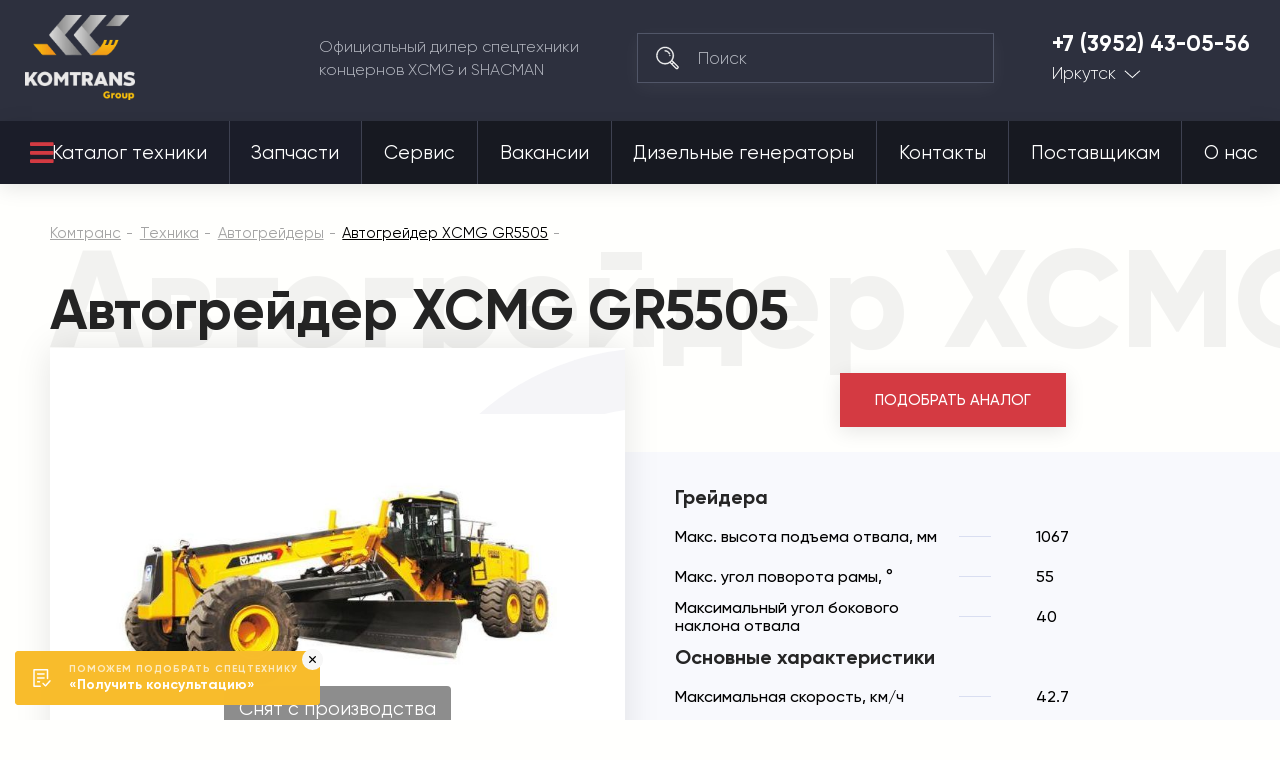

--- FILE ---
content_type: image/svg+xml
request_url: https://komtrans38.ru/design/themes/komtrans_it/media/assets/icons/serach-white.svg
body_size: 1955
content:
<svg width="25" height="26" viewBox="0 0 25 26" fill="none" xmlns="http://www.w3.org/2000/svg">
<path d="M15.0312 9.90625C14.7725 9.90625 14.5625 10.1163 14.5625 10.375C14.5625 10.6338 14.7725 10.8438 15.0312 10.8438C15.29 10.8438 15.5 10.6338 15.5 10.375C15.5 10.1163 15.29 9.90625 15.0312 9.90625Z" fill="white" stroke="white" stroke-width="0.5"/>
<path d="M23.9507 21.7993L17.6938 15.5425C18.7131 14.0071 19.25 12.2291 19.25 10.375C19.25 5.20563 15.0444 1 9.875 1C4.70563 1 0.5 5.20563 0.5 10.375C0.5 15.5444 4.70563 19.75 9.875 19.75C11.7292 19.75 13.5072 19.213 15.0425 18.1938L16.7719 19.9233C16.7721 19.9235 16.7724 19.9238 16.7727 19.924L21.2993 24.4507C21.6536 24.8049 22.1243 25 22.625 25C23.1257 25 23.5964 24.8049 23.9505 24.4508C24.3049 24.0968 24.5 23.626 24.5 23.125C24.5 22.624 24.3049 22.1532 23.9507 21.7993ZM14.822 17.206C14.822 17.206 14.822 17.206 14.8219 17.206C13.375 18.257 11.6645 18.8125 9.875 18.8125C5.22256 18.8125 1.4375 15.0274 1.4375 10.375C1.4375 5.72256 5.22256 1.9375 9.875 1.9375C14.5274 1.9375 18.3125 5.72256 18.3125 10.375C18.3125 12.1645 17.757 13.875 16.706 15.322C16.1802 16.0463 15.5464 16.6802 14.822 17.206ZM15.8054 17.6309C16.2906 17.234 16.7341 16.7905 17.1309 16.3054L18.4608 17.6353C18.0564 18.1127 17.6127 18.5564 17.1353 18.9608L15.8054 17.6309ZM23.2878 23.7878C23.1106 23.965 22.8752 24.0625 22.625 24.0625C22.3748 24.0625 22.1394 23.965 21.9622 23.7878L17.8 19.6255C18.2747 19.2181 18.7181 18.7747 19.1255 18.3L23.2879 22.4624C23.465 22.6393 23.5625 22.8746 23.5625 23.125C23.5625 23.3754 23.465 23.6107 23.2878 23.7878Z" fill="white" stroke="white" stroke-width="0.5"/>
<path d="M15.1281 8.3628C14.7244 7.31223 14.0216 6.41402 13.0955 5.76531C12.1475 5.10109 11.0338 4.75 9.875 4.75C9.61616 4.75 9.40625 4.95991 9.40625 5.21875C9.40625 5.47759 9.61616 5.6875 9.875 5.6875C11.8015 5.6875 13.5608 6.89772 14.2529 8.69908C14.3246 8.88545 14.5022 8.99983 14.6906 8.99983C14.7465 8.99983 14.8033 8.98975 14.8586 8.96852C15.1003 8.87566 15.2209 8.60448 15.1281 8.3628Z" fill="white" stroke="white" stroke-width="0.5"/>
</svg>


--- FILE ---
content_type: image/svg+xml
request_url: https://komtrans38.ru/design/themes/komtrans_it/media/assets/icons/location-light.svg
body_size: 2080
content:
<svg width="42" height="42" viewBox="0 0 42 42" fill="none" xmlns="http://www.w3.org/2000/svg">
<path d="M25.5811 13.1858C25.5811 15.6133 23.6133 17.5811 21.1858 17.5811C18.7584 17.5811 16.7905 15.6133 16.7905 13.1858C16.7905 10.7584 18.7584 8.79053 21.1858 8.79053C23.6133 8.79053 25.5811 10.7584 25.5811 13.1858Z" fill="#ED4543"/>
<path fill-rule="evenodd" clip-rule="evenodd" d="M32.4184 13.1859C32.4184 20.9997 28.9998 26.8601 18.2558 36.139C19.7209 31.2554 20.6976 29.7903 21.186 24.4183C15.202 24.1703 9.95361 19.2308 9.95361 13.1859C9.95361 6.9824 14.9825 1.95349 21.186 1.95349C27.3895 1.95349 32.4184 6.9824 32.4184 13.1859ZM29.4882 13.1859C29.4882 17.771 25.7712 21.4881 21.186 21.4881C16.6008 21.4881 12.8838 17.771 12.8838 13.1859C12.8838 8.6007 16.6008 4.88368 21.186 4.88368C25.7712 4.88368 29.4882 8.6007 29.4882 13.1859Z" fill="#ED4543"/>
<path fill-rule="evenodd" clip-rule="evenodd" d="M29.488 13.1858C29.488 17.771 25.771 21.488 21.1858 21.488C16.6007 21.488 12.8836 17.771 12.8836 13.1858C12.8836 8.60066 16.6007 4.88364 21.1858 4.88364C25.771 4.88364 29.488 8.60066 29.488 13.1858ZM25.5811 13.1858C25.5811 15.6133 23.6133 17.5811 21.1858 17.5811C18.7584 17.5811 16.7906 15.6133 16.7906 13.1858C16.7906 10.7584 18.7584 8.79056 21.1858 8.79056C23.6133 8.79056 25.5811 10.7584 25.5811 13.1858Z" fill="white"/>
<path fill-rule="evenodd" clip-rule="evenodd" d="M16.3846 35.5776L14.4579 42L19.5325 37.6174C24.9573 32.9323 28.6782 28.9905 31.0335 25.1305C33.4293 21.204 34.3717 17.4297 34.3717 13.1858C34.3717 5.9035 28.4682 0 21.1858 0C13.9035 0 8 5.9035 8 13.1858C8 19.6556 12.9946 24.9127 19.029 26.1201C18.6913 28.5661 18.2057 30.0097 17.5141 32.0658C17.186 33.0411 16.8116 34.1544 16.3846 35.5776ZM21.1858 24.4182C20.8082 24.4026 20.4336 24.3682 20.063 24.3161C14.5604 23.5425 9.95346 18.8494 9.95346 13.1858C9.95346 6.98237 14.9824 1.95346 21.1858 1.95346C27.3893 1.95346 32.4182 6.98237 32.4182 13.1858C32.4182 20.2537 29.6213 25.7233 21.136 33.5702C20.2404 34.3984 19.2814 35.2531 18.2557 36.139C18.649 34.8279 19.0071 33.7631 19.3301 32.8031L19.44 32.4759C20.1065 30.4907 20.6152 28.9013 20.9662 26.3635C21.048 25.7722 21.1212 25.1295 21.1858 24.4182Z" fill="white"/>
</svg>


--- FILE ---
content_type: image/svg+xml
request_url: https://komtrans38.ru/design/themes/komtrans_it/media/assets/icons/tel-red.svg
body_size: 1824
content:
<svg width="26" height="26" viewBox="0 0 26 26" fill="none" xmlns="http://www.w3.org/2000/svg">
<path d="M24.797 20.9762C24.7207 20.3994 24.3878 19.9022 23.8837 19.612L17.9628 16.203C17.2376 15.7854 16.3177 15.907 15.7258 16.4988L14.5595 17.6651C14.2492 17.9754 13.7582 18.0029 13.4177 17.7289C12.4983 16.9891 11.5931 16.1749 10.7272 15.309C9.86126 14.4431 9.04709 13.5379 8.30725 12.6184C8.0332 12.2779 8.06062 11.7869 8.37106 11.4765L9.53724 10.3103C10.1291 9.71852 10.2508 8.79865 9.83317 8.07333L6.42415 2.15244C6.13387 1.6483 5.63667 1.31541 5.05996 1.23911C4.48319 1.16266 3.91648 1.35501 3.50512 1.76638L1.74786 3.52368C0.521399 4.7502 0.501702 6.99371 1.6924 9.84105C2.83733 12.5789 4.97396 15.5928 7.70861 18.3275C10.4434 21.0622 13.4573 23.1988 16.1951 24.3438C17.5967 24.9299 18.8518 25.2227 19.9115 25.2227C21.0046 25.2227 21.8897 24.911 22.5125 24.2883L24.2697 22.5309C24.6811 22.1196 24.8733 21.5529 24.797 20.9762ZM17.5749 16.8768L23.4958 20.2858C23.7886 20.4543 23.9819 20.7432 24.0262 21.0781C24.0634 21.3592 23.9904 21.636 23.8248 21.8591L15.956 17.3682L16.2756 17.0486C16.6193 16.7049 17.1537 16.6343 17.5749 16.8768ZM4.95794 2.00995C5.29295 2.05427 5.58173 2.24761 5.75029 2.54043L9.15932 8.46131C9.4019 8.88257 9.3312 9.41689 8.98748 9.76055L8.69394 10.0541L4.1784 2.21133C4.36298 2.07464 4.58375 2.00041 4.8139 2.00041C4.86164 2.00041 4.90979 2.00357 4.95794 2.00995ZM21.9626 23.7384C20.9882 24.7128 18.9954 24.672 16.4951 23.6264C13.8484 22.5196 10.9233 20.4425 8.25848 17.7777C5.59365 15.1129 3.51652 12.1877 2.40974 9.54108C1.36408 7.04073 1.32328 5.04788 2.29768 4.07344L3.6022 2.76886L8.12454 10.6235L7.82125 10.9268C7.22956 11.5185 7.17803 12.4553 7.70146 13.1059C8.45872 14.047 9.29175 14.9732 10.1773 15.8588C11.063 16.7444 11.9891 17.5774 12.9302 18.3347C13.5807 18.8581 14.5175 18.8066 15.1093 18.2148L15.386 17.9381L23.2658 22.4353L21.9626 23.7384Z" fill="#D43A42" stroke="#D43A42" stroke-width="0.5"/>
</svg>
